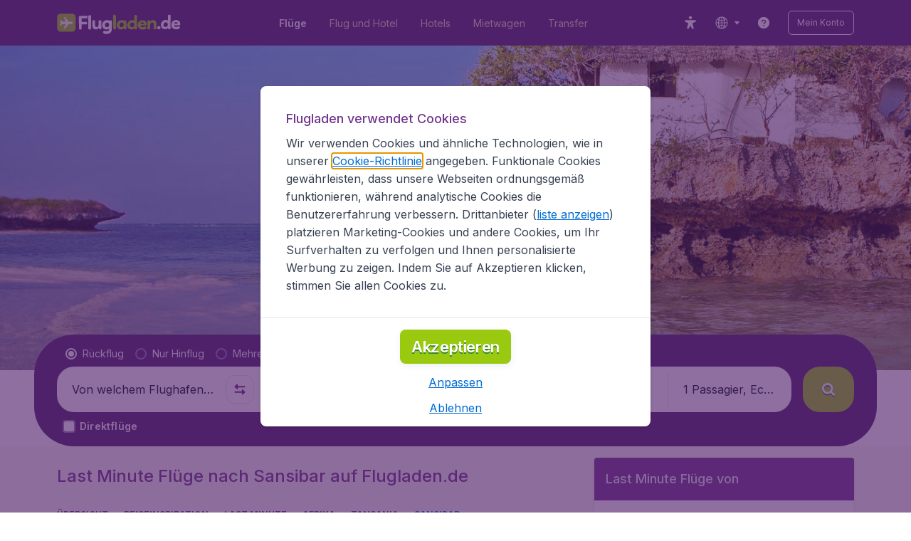

--- FILE ---
content_type: image/svg+xml
request_url: https://assets.travix.com/assets/chevron-horizontal-a5b39316.svg
body_size: 54
content:
<svg width="24" height="24" viewBox="0 0 24 24" xmlns="http://www.w3.org/2000/svg"><path d="M13.7963 12.0854L7.45155 5.66323C6.84964 5.05396 6.84964 4.06616 7.45155 3.45689C8.05346 2.84763 9.02935 2.84763 9.63126 3.45689L17.0487 10.9649C17.5853 11.5081 17.6435 12.3521 17.2233 12.9606C17.1589 13.0706 17.08 13.1743 16.9866 13.2688L9.66545 20.6794C9.06354 21.2886 8.08766 21.2886 7.48575 20.6794C6.88384 20.0701 6.88384 19.0823 7.48575 18.473L13.7963 12.0854Z"/></svg>

--- FILE ---
content_type: image/svg+xml
request_url: https://assets.travix.com/assets/airplane-3c679074.svg
body_size: 158
content:
<svg width="24" height="24" viewBox="0 0 24 24" xmlns="http://www.w3.org/2000/svg"><path d="M1.67995 15.552L6.31195 17.544C6.38395 17.568 6.43195 17.616 6.45595 17.688L8.44795 22.32C8.49595 22.416 8.61595 22.44 8.68795 22.368L9.81595 21.24C9.86395 21.192 9.88795 21.12 9.88795 21.048L9.47995 17.28L12.96 13.92L16.608 21.408C16.656 21.504 16.776 21.528 16.8479 21.456L18.6 19.704C18.648 19.656 18.672 19.584 18.672 19.512L17.424 9.64801L21.624 5.616C22.536 4.752 22.68 3.288 21.84 2.352C20.952 1.368 19.416 1.344 18.504 2.304L14.4 6.552L4.51195 5.304C4.43995 5.304 4.36795 5.328 4.31995 5.376L2.56795 7.12801C2.49595 7.2 2.51995 7.32 2.61595 7.368L10.104 11.04L6.74395 14.52L2.95195 14.112C2.87995 14.112 2.80795 14.136 2.75995 14.184L1.63195 15.312C1.55995 15.384 1.58395 15.528 1.67995 15.552Z"/></svg>